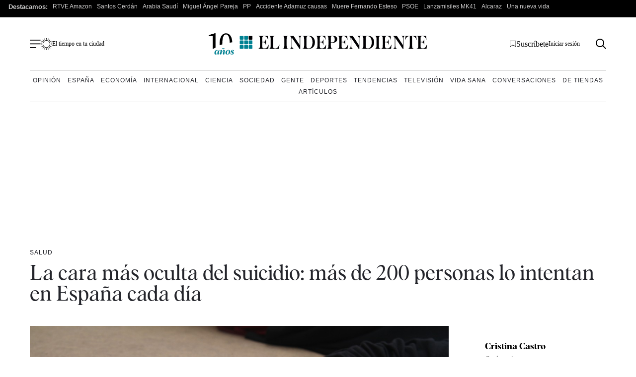

--- FILE ---
content_type: text/css
request_url: https://www.elindependiente.com/wp-content/cache/background-css/1/www.elindependiente.com/wp-content/cache/min/1/wp-content/themes/indp23/css/single23.css?ver=1770020499&wpr_t=1770108592
body_size: 7731
content:
.galeria.gallery{border:0;position:relative;margin:1em 0}.galeria.gallery .galeria__start{position:relative;display:block}@media screen and (max-width:600px){.galeria.gallery .galeria__start picture{position:relative;width:100%;height:400px;overflow:hidden;display:block}.galeria.gallery .galeria__start picture img{position:absolute;inset:0;width:100%;height:100%;display:block;-o-object-fit:cover;object-fit:cover;-o-object-position:center;object-position:center}.galeria.gallery .galeria__start h2.galeria_popup_titulo{width:300px}}.galeria.gallery .galeria__start:before{content:"";position:absolute;top:0;left:0;width:100%;height:100%;background-color:rgba(0,0,0,.6);z-index:1}.galeria.gallery .legend{position:absolute;top:50%;left:50%;transform:translate(-50%,-50%);display:flex;flex-direction:column;align-items:center;justify-content:center;text-align:center;z-index:2}.galeria.gallery .legend .galeria_popup_titulo{color:#fff;width:80%;text-align:center;margin:20px auto;font-family:albraregular,TimesNewRoman,Times New Roman,Times,Baskerville,Georgia,serif}@media screen and (min-width:992px){.galeria.gallery .legend .galeria_popup_titulo{font-size:40px;font-size:2.5rem;width:100%}}.galeria.gallery .legend span{padding:16px 40px;text-align:center;border:1px solid #e9e6e6;border-radius:50px;text-transform:uppercase;font-size:16px;color:#fff;white-space:nowrap;background:rgba(0,0,0,.8);display:block;margin:0 auto;width:190px}.galeria.gallery .legend span:hover{color:#fff;border-color:#fff}.galeria.gallery img{display:block;width:100%}.galeria__modal{display:none}.content-wrapper .wp-block-gallery .wp-block-image a{border:0!important}.content-wrapper .wp-block-gallery .blocks-gallery-image figure,.content-wrapper .wp-block-gallery .blocks-gallery-item figure{position:relative}.content-wrapper .wp-block-gallery .blocks-gallery-image figcaption,.content-wrapper .wp-block-gallery .blocks-gallery-item figcaption{line-height:1.2rem}.content-wrapper .wp-block-gallery li{padding:0!important}.content-wrapper .wp-block-gallery li:before{display:none}.content-wrapper .wp-block-gallery.is-style-galeria-normal .wp-element-caption{font-family:Helvetica,Arial,sans-serif;font-weight:700;padding:0 12px 24px!important;font-size:12px!important;line-height:1.4;margin-bottom:24px}@media screen and (max-width:600px){.content-wrapper .wp-block-gallery.has-nested-images .wp-block-image{flex-basis:100%!important}}.content-wrapper .wp-block-gallery.has-nested-images .wp-block-image img{flex-basis:65%!important}.content-wrapper .wp-block-gallery.has-nested-images .wp-block-image figcaption{background:none;max-height:inherit;position:relative;overflow:inherit;flex-basis:45%;font-weight:400;padding:14px;color:#4b4b4b;border-bottom:1px solid #4b4b4b;margin-bottom:10px;margin-top:16px!important}.bloque-galeria{clear:both;margin:16px 0;padding:24px 0}.bloque-galeria .slide{margin-bottom:60px;padding-bottom:8px;border-bottom:1px solid #000}.bloque-galeria .galeria-titulo h2{font-family:albraregular,TimesNewRoman,Times New Roman,Times,Baskerville,Georgia,serif;margin:0 0 10px;padding-top:20px;line-height:1;font-size:24px;font-size:1.5rem}@media screen and (min-width:992px){.bloque-galeria .galeria-titulo h2{font-size:26px;font-size:1.625rem}}.bloque-galeria .galeria-foto img{width:100%}.bloque-galeria .galeria-foto__meta{font-size:12px;font-size:.75rem;color:#353636;display:flex;flex-direction:column;gap:20px;margin-bottom:0}@media screen and (min-width:992px){.bloque-galeria .galeria-foto__meta{margin-bottom:30px;gap:0;flex-direction:row;justify-content:space-between}}.bloque-galeria .galeria-foto__meta p,.bloque-galeria .galeria-foto__meta span{margin-top:5px;margin-bottom:0;line-height:1.4}@media screen and (min-width:992px){.bloque-galeria .galeria-foto__meta p,.bloque-galeria .galeria-foto__meta span{flex-basis:65%}}.bloque-galeria .galeria-foto .redes-single{display:flex;list-style-type:none;margin:7px 0 0;padding:0;gap:20px;border-top:0}.bloque-galeria .galeria-foto .redes-single li:before{display:none}.bloque-galeria .fotos-contador{margin-bottom:-10px}.bloque-galeria .fotos-contador,.bloque-galeria .galeria-texto{font-size:18px;font-size:1.125rem}.bloque-galeria .galeria-texto p{margin-top:0}.articulo-relacionado{clear:both;border-top:1px solid #000;border-bottom:1px solid #000;margin:16px 0;padding:24px 0;display:flex;gap:0;flex-direction:column}@media screen and (min-width:768px){.articulo-relacionado{gap:20px;flex-direction:row}}@media screen and (min-width:992px){.articulo-relacionado.normal{float:left;margin:16px 32px 32px 0;max-width:380px;align-items:center}}.articulo-relacionado.normal .articulo-relacionado__titular{margin-bottom:0}@media screen and (max-width:600px){.articulo-relacionado.break-full .articulo-relacionado__titular{font-size:20px;font-size:1.25rem;line-height:1}}.articulo-relacionado a{text-decoration:none;color:#000}.articulo-relacionado__media{flex-basis:160px;min-width:160px}@media screen and (max-width:600px){.articulo-relacionado__media{margin-bottom:18px}}.articulo-relacionado__media img{display:block}.articulo-relacionado span{margin:0;font-size:14px;font-size:.875rem}@media screen and (min-width:992px){.articulo-relacionado span{font-size:16px;font-size:1rem}}.articulo-relacionado span.articulo-relacionado__titular{margin:0 0 12px;font-size:18px;font-size:1.125rem;clear:both;font-family:albrasemi,TimesNewRoman,Times New Roman,Times,Baskerville,Georgia,serif;line-height:1}.ficha-con-imagen{clear:both;border-top:1px solid #000;border-bottom:1px solid #000;margin:32px 0;padding:32px 16px;background:#f5f8fa;display:flex;align-items:center;gap:0;flex-direction:column}@media screen and (min-width:992px){.ficha-con-imagen{gap:20px}}.ficha-con-imagen__media{margin-bottom:20px}@media screen and (min-width:992px){.ficha-con-imagen__media{margin-bottom:0}}@media screen and (min-width:992px){.ficha-con-imagen.normal{float:left;margin:16px 32px 32px 0;max-width:350px}}.ficha-con-imagen h3{font-size:20px;font-size:1.25rem;font-weight:400;margin:0 0 18px}@media screen and (min-width:992px){.ficha-con-imagen h3{font-size:22px;font-size:1.375rem}}.ficha-con-imagen dl{margin:0}.ficha-con-imagen dl dt{font-weight:400;font-family:albrasemi,TimesNewRoman,Times New Roman,Times,Baskerville,Georgia,serif;font-size:18px;font-size:1.125rem;line-height:1.1;margin-bottom:8px}.ficha-con-imagen dl dd{margin-left:0;font-size:14px;font-size:.875rem}@media screen and (min-width:992px){.ficha-con-imagen dl dd{font-size:16px;font-size:1rem}}.ficha-con-imagen dl dd:last-of-type{margin-bottom:0}@media screen and (min-width:992px){.article-body>.wp-block-image,.article-body>.wp-block-media-text,.article-body>.wp-block-table{margin:32px 0}}#noticia-completa .wp-block-quote,#noticia-completa .wp-block-quote.is-style-large{position:relative;font-family:albrasemi,TimesNewRoman,Times New Roman,Times,Baskerville,Georgia,serif;font-weight:400;margin:0;padding:0;border-left:0}@media screen and (min-width:992px){#noticia-completa .wp-block-quote,#noticia-completa .wp-block-quote.is-style-large{margin:0 1.5em 0 0}}@media screen and (min-width:1326px){.single-reportaje #noticia-completa .wp-block-quote,.single-reportaje #noticia-completa .wp-block-quote.is-style-large{margin-left:-30px}}#noticia-completa .wp-block-quote.is-style-large:before,#noticia-completa .wp-block-quote:before{content:"";background:var(--wpr-bg-0853a069-44f5-4330-99b4-89c399b47ad0);background-size:100%!important;display:block;width:92px;height:65px}@media screen and (min-width:992px){#noticia-completa .wp-block-quote.is-style-large:before,#noticia-completa .wp-block-quote:before{width:120px;height:120px;position:absolute;left:-110px;top:-10px}}@media screen and (min-width:1326px){#noticia-completa .wp-block-quote.is-style-large:before,#noticia-completa .wp-block-quote:before{width:140px;height:140px;position:absolute;left:-120px;top:-16px}}#noticia-completa .wp-block-quote.is-style-large p,#noticia-completa .wp-block-quote p{line-height:1;margin-bottom:0;font-style:normal;font-size:28px;font-size:1.75rem}@media screen and (max-width:991px){#noticia-completa .wp-block-quote.is-style-large p,#noticia-completa .wp-block-quote p{margin:8px 0}}@media screen and (min-width:992px){#noticia-completa .wp-block-quote.is-style-large p,#noticia-completa .wp-block-quote p{font-size:34px;font-size:2.125rem}}#noticia-completa .wp-block-quote.is-style-large cite,#noticia-completa .wp-block-quote cite{font-family:Helvetica Neue,Helvetica,Arial,sans-serif;text-transform:uppercase;font-size:14px;font-size:.875rem;font-style:normal;letter-spacing:.8px;margin-top:12px;text-align:left}@media screen and (min-width:992px){#noticia-completa .wp-block-quote.is-style-large cite,#noticia-completa .wp-block-quote cite{font-size:12px;font-size:.75rem}}.wp-block-table{line-height:1.2;margin:32px 0}.wp-block-table th{font-size:16px;font-weight:700;border-bottom:2px solid #000;line-height:1;padding:1em}@media screen and (min-width:992px){.wp-block-table th{font-size:18px;font-size:1.125rem}}.wp-block-table tr td{padding:.8em}.wp-block-table thead{border-bottom:1px}.wp-block-table tbody{font-size:14px}@media screen and (min-width:992px){.wp-block-table tbody{font-size:16px}}.wp-block-cover.has-parallax .has-large-font-size{line-height:1}@media screen and (max-width:600px){.wp-block-cover.has-parallax .has-large-font-size{font-size:28px!important}}.wp-block-cover{margin:0 0 32px}.wp-block-cover.sinmargen{margin-bottom:0!important}.wp-block-cover.alignfull{position:relative;z-index:999}.wp-block-embed__wrapper{display:flex;justify-content:center}@media screen and (max-width:781px){.wp-block-image .alignleft,.wp-block-image .alignright{float:none!important;margin-left:0!important;margin-right:0!important}.wp-block-image .alignleft img,.wp-block-image .alignright img{width:100%!important}}@media screen and (min-width:782px){.wp-block-image .alignleft,.wp-block-image .alignright{margin-top:0;max-width:50%}}.bloque-destacado{clear:both;border-top:1px solid #000;border-bottom:1px solid #000;margin:32px 0;padding:32px 16px;background:#f5f8fa}.bloque-destacado figure{margin-top:0;margin-right:-16px;margin-left:-16px}@media screen and (min-width:992px){.bloque-destacado.normal{float:left;margin:16px 32px 32px 0;max-width:350px}}.bloque-destacado h3{font-size:20px;font-size:1.25rem;margin:4px 0 18px}@media screen and (min-width:992px){.bloque-destacado h3{font-size:20px;font-size:1.25rem}}.bloque-destacado.break-full h3{font-size:20px;font-size:1.25rem}@media screen and (min-width:992px){.bloque-destacado.break-full h3{font-size:22px;font-size:1.375rem}}.bloque-destacado p{font-size:16px;font-size:1rem}@media screen and (min-width:992px){.bloque-destacado p{font-size:18px;font-size:1.125rem}}.bloque-destacado p:last-child{margin-bottom:0}@media screen and (max-width:600px){.bloque-destacado__media{margin-bottom:18px}}.bloque-lista{clear:both;border-top:1px solid #000;border-bottom:1px solid #000;margin:16px 0;padding:24px 0}@media screen and (min-width:992px){.bloque-lista.normal{float:left;margin:16px 32px 32px 0;max-width:350px}}.bloque-lista h3{font-size:20px;font-size:1.25rem;line-height:1.1;margin:0 0 18px}.bloque-lista ol,.bloque-lista ul{margin:0;padding-left:20px}@media screen and (min-width:992px){.bloque-lista ol,.bloque-lista ul{padding-left:2rem}}.bloque-lista ol li,.bloque-lista ul li{margin-left:0;font-size:16px;font-size:1rem}.bloque-lista ol li:last-of-type,.bloque-lista ul li:last-of-type{margin-bottom:0}.bloque-lista ul li:before{top:3px!important}.bloque-lista ol li:before{top:0!important}.lista-relacionados{clear:both;border-bottom:1px solid #000;margin:24px 0;padding:0 0 16px}@media screen and (min-width:992px){.lista-relacionados{margin:16px 0}}.lista-relacionados.break-full{margin:32px 0}@media screen and (min-width:992px){.lista-relacionados.normal{float:left;margin:16px 32px 32px 0;max-width:350px}}.lista-relacionados .bloque-titulo{font-size:20px;font-size:1.25rem;margin:0 0 18px;border-bottom:1px solid #000;font-family:albrasemi_italic,TimesNewRoman,Times New Roman,Times,Baskerville,Georgia,serif;line-height:.6}@media screen and (min-width:992px){.lista-relacionados .bloque-titulo{font-size:18px;font-size:1.125rem}}.lista-relacionados .bloque-titulo span{background:#fff}.lista-relacionados p{font-size:14px;font-size:.875rem}@media screen and (min-width:992px){.lista-relacionados p{font-size:16px;font-size:1rem}}.lista-relacionados ul{margin:0;padding:0;list-style-type:none}.lista-relacionados ul li{display:flex;gap:20px;margin-bottom:20px;font-size:14px;font-size:.875rem}@media screen and (min-width:992px){.lista-relacionados ul li{font-size:16px;font-size:1rem}}.lista-relacionados ul li:before{content:none!important}.lista-relacionados ul li:last-of-type{margin-bottom:0}.lista-relacionados ul li .lista-relacionados__media{flex-basis:35%}@media screen and (min-width:992px){.lista-relacionados ul li .lista-relacionados__media{flex-basis:45%}}.lista-relacionados ul li div{flex-basis:60%}@media screen and (min-width:992px){.lista-relacionados ul li div{flex-basis:50%}}.lista-relacionados ul li h3{margin:0;font-family:albraregular,TimesNewRoman,Times New Roman,Times,Baskerville,Georgia,serif;font-size:18px;font-size:1.125rem}@media screen and (min-width:992px){.lista-relacionados ul li h3{font-size:20px;font-size:1.25rem}}.page .lista-relacionados ul li h3{font-size:20px;line-height:1.3}.lista-relacionados ul li h3 a{text-decoration:none;color:#000}.linea-tiempo{clear:both;border-top:1px solid #000;border-bottom:1px solid #000;margin:16px 0;padding:16px 0}@media screen and (min-width:992px){.linea-tiempo.normal{float:left;margin:16px 32px 32px 0;max-width:350px}}.linea-tiempo h3{font-size:18px;font-size:1.125rem;line-height:1.2;margin:0 0 18px}@media screen and (min-width:992px){.linea-tiempo h3{font-size:22px;font-size:1.375rem}}.linea-tiempo p{font-size:16px;font-size:1rem}.linea-tiempo ul{margin:0;list-style-type:none;padding:0}.linea-tiempo ul li{margin-left:0;margin-bottom:0;font-size:14px;font-size:.875rem;display:flex;gap:20px}@media screen and (min-width:992px){.linea-tiempo ul li{font-size:16px;font-size:1rem}}.linea-tiempo ul li:before{display:none}.linea-tiempo ul li:last-of-type{margin-bottom:0}.linea-tiempo ul li time{font-family:Helvetica Neue,Helvetica,Arial,sans-serif;font-weight:700;color:#008192;width:90px;min-width:90px;text-align:right;font-size:15px;font-size:.9375rem}@media screen and (min-width:992px){.linea-tiempo ul li time{font-size:14px;font-size:.875rem}}.linea-tiempo ul li .hito{position:relative;border-left:2px solid #008192;padding-left:20px}@media screen and (min-width:992px){.linea-tiempo ul li .hito{border-left:1px solid #008192}}.linea-tiempo ul li .hito:before{content:"\2022";color:#008192;font-size:36px;font-size:2.25rem;position:absolute;left:-7px;top:-13px}@media screen and (min-width:992px){.linea-tiempo ul li .hito:before{font-size:26px;font-size:1.625rem;left:-5px;top:-6px}}.linea-tiempo ul li .hito__titulo{margin:0 0 6px;font-family:Helvetica Neue,Helvetica,Arial,sans-serif;font-weight:700;line-height:1.1;font-size:17px;font-size:1.0625rem}@media screen and (min-width:992px){.linea-tiempo ul li .hito__titulo{font-size:16px;font-size:1rem}}.linea-tiempo ul li .hito__titulo a{text-decoration:none;color:#000}.linea-tiempo ul li .hito__descripcion p{margin-top:0}@media screen and (min-width:992px){.dailymotion-vetical{margin:20px 170px}}.comparador-imagenes{position:relative}.comparador-imagenes img{width:100%;display:block;max-width:inherit;-o-object-fit:cover;object-fit:cover}.comparador-imagenes__container{width:100%;display:block;margin:30px auto}.comparador-imagenes .before-after-slider{width:100%;position:relative;overflow:hidden}.comparador-imagenes .after-image{display:flex}.comparador-imagenes .before-image{position:absolute;height:100%;width:50%;top:0;left:0;overflow:hidden;z-index:2;display:flex}.comparador-imagenes .resizer{position:absolute;display:flex;align-items:center;z-index:5;top:0;left:50%;height:100%;width:4px;background:#fff;touch-action:pan-y}.comparador-imagenes .resizer:after{background:#000 var(--wpr-bg-1473e022-10b8-4b32-812a-b380f2a7ec3d);content:"";display:flex;justify-content:center;align-items:center;position:absolute;margin:0 0 0 -19px;width:40px;height:40px;border-radius:50%;border:3px solid #fff;background-size:20px;background-repeat:no-repeat;background-position:50% 50%}.patron-alignleft .wp-block-group__inner-container,.patron-alignright .wp-block-group__inner-container,.patron-cuatro-fotos,.patron-cuatro-fotos-destacado,.patron-destacado-foto,.patron-dos-columnas-con-imagen-texto,.patron-dos-fotos-destacado,.patron-foto-centrada,.patron-foto-derecha,.patron-foto-izquierda,.patron-listado-destacado:not(.align){border-top:1px solid #66726a;border-bottom:1px solid #66726a;margin:32px 0;padding:32px;background:#f5f8fa}.patron-alignleft .wp-block-group__inner-container h2,.patron-alignright .wp-block-group__inner-container h2,.patron-cuatro-fotos-destacado h2,.patron-cuatro-fotos h2,.patron-destacado-foto h2,.patron-dos-columnas-con-imagen-texto h2,.patron-dos-fotos-destacado h2,.patron-foto-centrada h2,.patron-foto-derecha h2,.patron-foto-izquierda h2,.patron-listado-destacado:not(.align) h2{line-height:1;margin-bottom:14px;margin-top:0;font-size:22px;font-size:1.375rem}@media screen and (min-width:992px){.patron-alignleft .wp-block-group__inner-container h2,.patron-alignright .wp-block-group__inner-container h2,.patron-cuatro-fotos-destacado h2,.patron-cuatro-fotos h2,.patron-destacado-foto h2,.patron-dos-columnas-con-imagen-texto h2,.patron-dos-fotos-destacado h2,.patron-foto-centrada h2,.patron-foto-derecha h2,.patron-foto-izquierda h2,.patron-listado-destacado:not(.align) h2{margin-bottom:18px;font-size:26px;font-size:1.625rem}}.patron-alignleft .wp-block-group__inner-container figure,.patron-alignright .wp-block-group__inner-container figure,.patron-cuatro-fotos-destacado figure,.patron-cuatro-fotos figure,.patron-destacado-foto figure,.patron-dos-columnas-con-imagen-texto figure,.patron-dos-fotos-destacado figure,.patron-foto-centrada figure,.patron-foto-derecha figure,.patron-foto-izquierda figure,.patron-listado-destacado:not(.align) figure{margin-top:0}.patron-alignleft .wp-block-group__inner-container ol,.patron-alignleft .wp-block-group__inner-container p,.patron-alignleft .wp-block-group__inner-container ul,.patron-alignright .wp-block-group__inner-container ol,.patron-alignright .wp-block-group__inner-container p,.patron-alignright .wp-block-group__inner-container ul,.patron-cuatro-fotos-destacado ol,.patron-cuatro-fotos-destacado p,.patron-cuatro-fotos-destacado ul,.patron-cuatro-fotos ol,.patron-cuatro-fotos p,.patron-cuatro-fotos ul,.patron-destacado-foto ol,.patron-destacado-foto p,.patron-destacado-foto ul,.patron-dos-columnas-con-imagen-texto ol,.patron-dos-columnas-con-imagen-texto p,.patron-dos-columnas-con-imagen-texto ul,.patron-dos-fotos-destacado ol,.patron-dos-fotos-destacado p,.patron-dos-fotos-destacado ul,.patron-foto-centrada ol,.patron-foto-centrada p,.patron-foto-centrada ul,.patron-foto-derecha ol,.patron-foto-derecha p,.patron-foto-derecha ul,.patron-foto-izquierda ol,.patron-foto-izquierda p,.patron-foto-izquierda ul,.patron-listado-destacado:not(.align) ol,.patron-listado-destacado:not(.align) p,.patron-listado-destacado:not(.align) ul{font-size:16px;font-size:1rem}@media screen and (min-width:992px){.patron-alignleft .wp-block-group__inner-container ol,.patron-alignleft .wp-block-group__inner-container p,.patron-alignleft .wp-block-group__inner-container ul,.patron-alignright .wp-block-group__inner-container ol,.patron-alignright .wp-block-group__inner-container p,.patron-alignright .wp-block-group__inner-container ul,.patron-cuatro-fotos-destacado ol,.patron-cuatro-fotos-destacado p,.patron-cuatro-fotos-destacado ul,.patron-cuatro-fotos ol,.patron-cuatro-fotos p,.patron-cuatro-fotos ul,.patron-destacado-foto ol,.patron-destacado-foto p,.patron-destacado-foto ul,.patron-dos-columnas-con-imagen-texto ol,.patron-dos-columnas-con-imagen-texto p,.patron-dos-columnas-con-imagen-texto ul,.patron-dos-fotos-destacado ol,.patron-dos-fotos-destacado p,.patron-dos-fotos-destacado ul,.patron-foto-centrada ol,.patron-foto-centrada p,.patron-foto-centrada ul,.patron-foto-derecha ol,.patron-foto-derecha p,.patron-foto-derecha ul,.patron-foto-izquierda ol,.patron-foto-izquierda p,.patron-foto-izquierda ul,.patron-listado-destacado:not(.align) ol,.patron-listado-destacado:not(.align) p,.patron-listado-destacado:not(.align) ul{font-size:18px;font-size:1.125rem}}.patron-alignleft .wp-block-group__inner-container ul,.patron-alignright .wp-block-group__inner-container ul,.patron-cuatro-fotos-destacado ul,.patron-cuatro-fotos ul,.patron-destacado-foto ul,.patron-dos-columnas-con-imagen-texto ul,.patron-dos-fotos-destacado ul,.patron-foto-centrada ul,.patron-foto-derecha ul,.patron-foto-izquierda ul,.patron-listado-destacado:not(.align) ul{list-style-type:none;margin-left:0;padding-left:0}.patron-alignleft .wp-block-group__inner-container ul li:before,.patron-alignright .wp-block-group__inner-container ul li:before,.patron-cuatro-fotos-destacado ul li:before,.patron-cuatro-fotos ul li:before,.patron-destacado-foto ul li:before,.patron-dos-columnas-con-imagen-texto ul li:before,.patron-dos-fotos-destacado ul li:before,.patron-foto-centrada ul li:before,.patron-foto-derecha ul li:before,.patron-foto-izquierda ul li:before,.patron-listado-destacado:not(.align) ul li:before{content:none!important}.patron-alignleft .wp-block-group__inner-container p:last-child,.patron-alignright .wp-block-group__inner-container p:last-child,.patron-cuatro-fotos-destacado p:last-child,.patron-cuatro-fotos p:last-child,.patron-destacado-foto p:last-child,.patron-dos-columnas-con-imagen-texto p:last-child,.patron-dos-fotos-destacado p:last-child,.patron-foto-centrada p:last-child,.patron-foto-derecha p:last-child,.patron-foto-izquierda p:last-child,.patron-listado-destacado:not(.align) p:last-child{margin-bottom:0}.patron-alignleft .wp-block-group__inner-container.wp-block-columns,.patron-alignleft .wp-block-group__inner-container .wp-block-columns,.patron-alignright .wp-block-group__inner-container.wp-block-columns,.patron-alignright .wp-block-group__inner-container .wp-block-columns,.patron-cuatro-fotos-destacado.wp-block-columns,.patron-cuatro-fotos-destacado .wp-block-columns,.patron-cuatro-fotos.wp-block-columns,.patron-cuatro-fotos .wp-block-columns,.patron-destacado-foto.wp-block-columns,.patron-destacado-foto .wp-block-columns,.patron-dos-columnas-con-imagen-texto.wp-block-columns,.patron-dos-columnas-con-imagen-texto .wp-block-columns,.patron-dos-fotos-destacado.wp-block-columns,.patron-dos-fotos-destacado .wp-block-columns,.patron-foto-centrada.wp-block-columns,.patron-foto-centrada .wp-block-columns,.patron-foto-derecha.wp-block-columns,.patron-foto-derecha .wp-block-columns,.patron-foto-izquierda.wp-block-columns,.patron-foto-izquierda .wp-block-columns,.patron-listado-destacado:not(.align).wp-block-columns,.patron-listado-destacado:not(.align) .wp-block-columns{margin-bottom:0;gap:0}@media screen and (min-width:768px){.patron-alignleft .wp-block-group__inner-container.wp-block-columns,.patron-alignleft .wp-block-group__inner-container .wp-block-columns,.patron-alignright .wp-block-group__inner-container.wp-block-columns,.patron-alignright .wp-block-group__inner-container .wp-block-columns,.patron-cuatro-fotos-destacado.wp-block-columns,.patron-cuatro-fotos-destacado .wp-block-columns,.patron-cuatro-fotos.wp-block-columns,.patron-cuatro-fotos .wp-block-columns,.patron-destacado-foto.wp-block-columns,.patron-destacado-foto .wp-block-columns,.patron-dos-columnas-con-imagen-texto.wp-block-columns,.patron-dos-columnas-con-imagen-texto .wp-block-columns,.patron-dos-fotos-destacado.wp-block-columns,.patron-dos-fotos-destacado .wp-block-columns,.patron-foto-centrada.wp-block-columns,.patron-foto-centrada .wp-block-columns,.patron-foto-derecha.wp-block-columns,.patron-foto-derecha .wp-block-columns,.patron-foto-izquierda.wp-block-columns,.patron-foto-izquierda .wp-block-columns,.patron-listado-destacado:not(.align).wp-block-columns,.patron-listado-destacado:not(.align) .wp-block-columns{gap:32px}}.article-body .has-background.has-negro-indp-19-background-color,.article-body .has-background.has-negro-indp-23-background-color{background:#f5f8fa!important;color:#000!important;line-height:1.4}@media screen and (max-width:767px){.patron-foto-derecha p:last-child,.patron-foto-izquierda p:last-child{margin-bottom:1rem}}@media screen and (min-width:992px){.patron-dos-columnas-con-imagen-texto h2,.patron-foto-derecha h2,.patron-foto-izquierda h2{margin-top:20px;font-size:22px;font-size:1.375rem}}@media screen and (min-width:992px){.patron-dos-columnas-con-imagen-texto figure,.patron-foto-derecha figure,.patron-foto-izquierda figure{margin-bottom:0}}@media screen and (max-width:767px){.patron-dos-fotos-destacado .wp-block-group__inner-container .wp-block-columns{gap:32px}}.patron-cuatro-fotos-destacado .wp-block-group__inner-container>h2,.patron-dos-fotos-destacado .wp-block-group__inner-container>h2,.patron-foto-centrada .wp-block-group__inner-container>h2{margin-top:0;margin-bottom:32px}@media screen and (min-width:992px){.patron-cuatro-fotos-destacado .wp-block-group__inner-container>h2,.patron-dos-fotos-destacado .wp-block-group__inner-container>h2,.patron-foto-centrada .wp-block-group__inner-container>h2{font-size:24px;font-size:1.5rem;padding:0 60px}}@media screen and (max-width:600px){.patron-cuatro-fotos-destacado .wp-block-group__inner-container .has-small-font-size,.patron-dos-fotos-destacado .wp-block-group__inner-container .has-small-font-size,.patron-foto-centrada .wp-block-group__inner-container .has-small-font-size{margin-top:0}}@media screen and (min-width:992px){.patron-cuatro-fotos-destacado figure:last-child,.patron-cuatro-fotos figure:last-child{margin-bottom:0}}.patron-listado-fotos .wp-block-group__inner-container h3{margin-bottom:1rem;font-family:albraregular,TimesNewRoman,Times New Roman,Times,Baskerville,Georgia,serif}@media screen and (min-width:992px){.patron-listado-fotos .wp-block-group__inner-container h3{font-size:24px;font-size:1.5rem}}.patron-listado-fotos .wp-block-group__inner-container h3:first-letter{margin:2px 16px 20px 0;float:left;font-size:16px;border:1px solid #000;padding:8px;font-family:Helvetica Neue,Helvetica,Arial,sans-serif;font-weight:700}.patron-listado-fotos .wp-block-group__inner-container p{font-size:16px;font-size:1rem;margin:0 0 30px 41px!important}@media screen and (max-width:767px){.patron-listado-fotos .wp-block-group__inner-container .wp-block-columns{margin-bottom:32px}.patron-listado-fotos .wp-block-group__inner-container .wp-block-columns:last-child{margin-bottom:0}}@media screen and (min-width:768px){.patron-listado-fotos .wp-block-group__inner-container .wp-block-columns:last-child p:last-child{margin-bottom:0!important}}.patron-listado-destacado .wp-block-group__inner-container .wp-element-caption{font-family:Helvetica Neue,Helvetica,Arial,sans-serif}@media screen and (min-width:992px){.patron-listado-destacado .wp-block-group__inner-container ul{margin-top:20px}}.patron-listado-destacado .wp-block-group__inner-container li{letter-spacing:.5px}.patron-listado-destacado .wp-block-group__inner-container li strong{text-transform:uppercase;font-size:12px;font-size:.75rem}.patron-listado-destacado .wp-block-group__inner-container p,.patron-listado-destacado .wp-block-group__inner-container ul{font-family:Helvetica Neue,Helvetica,Arial,sans-serif;font-size:14px;font-size:.875rem;line-height:1.4}.patron-alignleft{background-color:#fff!important}@media screen and (min-width:992px){.patron-alignleft .wp-block-group__inner-container{width:50%;float:left;z-index:9;margin:16px 32px 32px 0;max-width:350px}}@media screen and (min-width:992px) and (min-width:992px){.patron-alignleft .wp-block-group__inner-container h2{font-size:22px;font-size:1.375rem}}.patron-alignright{background-color:#fff!important}@media screen and (min-width:992px){.patron-alignright .wp-block-group__inner-container{width:50%;float:right;z-index:9;margin:16px 0 32px 32px;max-width:350px}}@media screen and (min-width:992px) and (min-width:992px){.patron-alignright .wp-block-group__inner-container h2{font-size:22px;font-size:1.375rem}}#noticia-completa .patron-parallax-simple{color:#fff}@media screen and (max-width:600px){#noticia-completa .patron-parallax-simple .wp-block-quote p{font-size:28px;font-size:1.75rem}}#noticia-completa .wp-block-cover.patron-parallax-simple.alignfull .wp-block-cover__inner-container p.has-large-font-size,#noticia-completa .wp-block-cover.patron-parallax-simple.alignfull .wp-block-quote p{font-family:albrasemi,TimesNewRoman,Times New Roman,Times,Baskerville,Georgia,serif}@media screen and (min-width:992px){#noticia-completa .wp-block-cover.patron-parallax-simple.alignfull .wp-block-cover__inner-container p.has-large-font-size,#noticia-completa .wp-block-cover.patron-parallax-simple.alignfull .wp-block-quote p{font-size:42px!important;line-height:1!important}}.wp-block-cover.patron-parallax-left,.wp-block-cover.patron-parallax-right{padding:150px 0}.wp-block-cover.patron-parallax-left .wp-block-cover__inner-container p,.wp-block-cover.patron-parallax-right .wp-block-cover__inner-container p{font-size:1rem;line-height:1.2}@media screen and (max-width:600px){.wp-block-cover.patron-parallax-left .wp-block-cover__inner-container p,.wp-block-cover.patron-parallax-right .wp-block-cover__inner-container p{font-size:14px!important}}.wp-block-cover.patron-parallax-right .wp-block-cover__inner-container{padding:0 20px}@media screen and (min-width:992px){.wp-block-cover.patron-parallax-right .wp-block-cover__inner-container{padding:0 100px 0 50px}}.wp-block-cover.patron-parallax-right.wp-block-cover.patron-parallax-right--fondo .wp-block-cover__inner-container p{line-height:1.4}@media screen and (min-width:992px){.wp-block-cover.patron-parallax-right.wp-block-cover.patron-parallax-right--fondo .wp-block-cover__inner-container p{line-height:1.2}}@media screen and (min-width:992px){.wp-block-cover.patron-parallax-right.wp-block-cover.patron-parallax-right--fondo:before,.wp-block-cover.patron-parallax-right.wp-block-cover.patron-parallax-right--fondo span.wp-block-cover__background,.wp-block-cover.patron-parallax-right.wp-block-cover.patron-parallax-right--fondo span.wp-block-cover__gradient-background{left:50%;opacity:.8}.wp-block-cover.patron-parallax-right.wp-block-cover.patron-parallax-right--fondo .wp-block-cover__inner-container{width:45%!important}}.wp-block-cover.patron-parallax-left .wp-block-cover__inner-container{padding:0 20px}@media screen and (min-width:992px){.wp-block-cover.patron-parallax-left .wp-block-cover__inner-container{padding:0 50px 0 100px}}.wp-block-cover.patron-parallax-left.wp-block-cover.patron-parallax-left--fondo .wp-block-cover__inner-container p{line-height:1.4}@media screen and (min-width:992px){.wp-block-cover.patron-parallax-left.wp-block-cover.patron-parallax-left--fondo .wp-block-cover__inner-container p{line-height:1.2}}@media screen and (min-width:992px){.wp-block-cover.patron-parallax-left.wp-block-cover.patron-parallax-left--fondo:before,.wp-block-cover.patron-parallax-left.wp-block-cover.patron-parallax-left--fondo span.wp-block-cover__background,.wp-block-cover.patron-parallax-left.wp-block-cover.patron-parallax-left--fondo span.wp-block-cover__gradient-background{right:50%;opacity:.8}.wp-block-cover.patron-parallax-left.wp-block-cover.patron-parallax-left--fondo .wp-block-cover__inner-container{width:45%!important}}.patron-persona img{max-width:120px}.single-standard .single-content-wrapper .content-wrapper{display:flex;gap:32px;flex-direction:column}@media screen and (min-width:992px){.single-standard .single-content-wrapper .content-wrapper{flex-direction:row;max-width:1170px;margin:0 auto}}.single-standard .single-content-wrapper .content-wrapper .article-content{flex-basis:100%}@media screen and (min-width:992px){.single-standard .single-content-wrapper .content-wrapper .article-content{flex-basis:calc(100% - 300px);max-width:calc(100% - 300px)}}@media screen and (min-width:1326px){.single-standard .single-content-wrapper .content-wrapper .article-content{padding-left:8.23%}}.single-reportaje .single-content-wrapper .content-wrapper{max-width:753px;margin:45px auto}.single-reportaje .single-content-wrapper .content-wrapper #noticia-completa>p:first-of-type:first-letter{text-transform:capitalize;font-size:62px;color:#000;font-family:albrasemi_italic,TimesNewRoman,Times New Roman,Times,Baskerville,Georgia,serif;line-height:.5}@media screen and (min-width:992px){.single-reportaje .single-content-wrapper .content-wrapper #noticia-completa>p:first-of-type:first-letter{font-size:82px}}.single-content-wrapper .content-wrapper .article-content{font-size:20px;font-size:1.25rem}@media screen and (min-width:992px){.single-content-wrapper .content-wrapper .article-content{font-size:24px;font-size:1.5rem}}@media screen and (min-width:992px){.single-content-wrapper .content-wrapper .article-content .article-body{margin-top:62px}}.single-content-wrapper .content-wrapper .article-content .article-body ul{list-style:none}.single-content-wrapper .content-wrapper .article-content .article-body ul li{position:relative}.single-content-wrapper .content-wrapper .article-content .article-body ul li:before{content:"\2022";color:#000;font-size:12px;font-size:.75rem;margin-right:10px;position:absolute;left:-15px;top:4px}@media screen and (min-width:992px){.single-content-wrapper .content-wrapper .article-content .article-body ul li:before{left:-22px;top:9px}}.single-content-wrapper .content-wrapper .article-content .article-body ol{counter-reset:mycounter;list-style-type:none}.single-content-wrapper .content-wrapper .article-content .article-body ol li{counter-increment:mycounter;position:relative;padding-left:12px}.single-content-wrapper .content-wrapper .article-content .article-body ol li:before{content:counter(mycounter) ". ";position:absolute;left:-15px;font-weight:700;font-size:16px;font-size:1rem;top:1px}@media screen and (min-width:992px){.single-content-wrapper .content-wrapper .article-content .article-body ol li:before{left:-22px;top:6px}}.single-content-wrapper .content-wrapper .article-content .article-body .adv,.single-content-wrapper .content-wrapper .article-content .article-body .bloque-html{margin:32px 0;text-align:center}.single-content-wrapper .content-wrapper .article-content .article-body .bloque-html iframe{margin-left:auto!important;margin-right:auto!important}.single-content-wrapper .content-wrapper .article-content .article-body .wp-block-image figcaption{margin-top:0}.single-content-wrapper .content-wrapper .sidebar{flex-basis:100%}@media screen and (min-width:992px){.single-content-wrapper .content-wrapper .sidebar{flex-basis:300px;min-width:300px}}.tags--header{margin:16px 0}@media screen and (min-width:992px){.tags--header{margin:32px 0}}.tags--header ul{list-style-type:none;margin:0;padding:0;display:flex;flex-wrap:wrap;gap:4px;max-width:400px}.tags--header ul li{margin-bottom:0}.tags--header ul li.tags--header__resto{display:none}.tags--header ul a{font-family:Helvetica Neue,Helvetica,Arial,sans-serif;text-transform:uppercase;font-size:10px;font-size:.625rem;border:1px solid #cfcfcf;padding:6px 12px;text-decoration:none;color:#000;letter-spacing:1px;display:block}.tags--header ul a:hover{color:#66726a}.tags--header__boton{background:none;border:1px solid #cfcfcf;padding:0 12px;color:#000;border-radius:0;height:100%;display:flex;align-items:center;font-size:15px;cursor:pointer}.tags--header__boton:hover{color:#66726a}.tags--header__boton:focus,.tags--header__boton:hover{border-color:#cfcfcf!important}.tags--header__boton .boton-menos{display:none}.tags--header__boton.active .boton-menos,.tags--header__boton .boton-mas{display:block}.tags--header__boton.active .boton-mas{display:none}.entry-footer .tags{margin:32px 0}.entry-footer .tags ul{list-style-type:none;margin:0;padding:0;display:flex;flex-wrap:wrap;gap:4px}.entry-footer .tags ul li{margin-bottom:0}.entry-footer .tags ul li.tags--header__resto{display:none}.entry-footer .tags ul a{font-family:Helvetica Neue,Helvetica,Arial,sans-serif;text-transform:uppercase;font-size:10px;font-size:.625rem;border:1px solid #cfcfcf;padding:6px 12px;text-decoration:none;color:#000;letter-spacing:1px;display:block}.entry-footer .tags ul a:hover{color:#66726a}.bloque-relacionadas{border:1px solid #ddd;text-align:center;padding:0 20px 20px;margin:36px 0 18px}.bloque-relacionadas__titulo{font-family:albraregular,TimesNewRoman,Times New Roman,Times,Baskerville,Georgia,serif;text-transform:uppercase;margin:-14px auto 12px;text-align:center;font-size:16px;background:#fff;padding:5px 12px;width:216px;letter-spacing:1px}.bloque-relacionadas ul{list-style-type:none;padding:0;margin:30px 0 0;display:flex;flex-wrap:wrap;gap:32px}.bloque-relacionadas ul li{flex-basis:100%;display:flex;gap:20px}@media screen and (min-width:768px){.bloque-relacionadas ul li{flex-basis:47%}}.bloque-relacionadas ul li .bloque-relacionadas__media{flex-basis:80px;min-width:80px}.bloque-relacionadas ul li p{font-size:16px;font-size:1rem;font-family:albraregular,TimesNewRoman,Times New Roman,Times,Baskerville,Georgia,serif;margin:0;text-align:left}.bloque-relacionadas ul li p a{text-decoration:none;color:#000}.single-reportaje #noticia-completa .alignfull.wp-block-cover,.single-reportaje #noticia-completa .alignfull.wp-block-gallery,.single-reportaje #noticia-completa .alignfull.wp-block-image{margin-left:calc(50% - 50vw);margin-right:calc(50% - 50vw);width:auto;max-width:1000%;clear:both}.single-reportaje #noticia-completa .alignfull.wp-block-cover .wp-block-cover__inner-container,.single-reportaje #noticia-completa .alignfull.wp-block-gallery .wp-block-cover__inner-container,.single-reportaje #noticia-completa .alignfull.wp-block-image .wp-block-cover__inner-container{max-width:1134px}.single-reportaje #noticia-completa .alignfull.wp-block-cover .wp-block-cover__inner-container .wp-block-quote,.single-reportaje #noticia-completa .alignfull.wp-block-gallery .wp-block-cover__inner-container .wp-block-quote,.single-reportaje #noticia-completa .alignfull.wp-block-image .wp-block-cover__inner-container .wp-block-quote{text-align:center}.single-reportaje #noticia-completa .alignfull.wp-block-cover .wp-block-cover__inner-container .wp-block-quote:before,.single-reportaje #noticia-completa .alignfull.wp-block-gallery .wp-block-cover__inner-container .wp-block-quote:before,.single-reportaje #noticia-completa .alignfull.wp-block-image .wp-block-cover__inner-container .wp-block-quote:before{position:inherit;left:inherit;top:64px;margin:0 auto;background:var(--wpr-bg-9424f34e-0049-4472-af10-e5444e4e51aa) no-repeat 50%;background-size:80%!important;height:135px}@media screen and (min-width:992px){.single-reportaje #noticia-completa .alignfull.wp-block-cover .wp-block-cover__inner-container .wp-block-quote:before,.single-reportaje #noticia-completa .alignfull.wp-block-gallery .wp-block-cover__inner-container .wp-block-quote:before,.single-reportaje #noticia-completa .alignfull.wp-block-image .wp-block-cover__inner-container .wp-block-quote:before{top:90px;height:180px}}.single-reportaje #noticia-completa .alignfull.wp-block-cover .wp-block-cover__inner-container .wp-block-quote p,.single-reportaje #noticia-completa .alignfull.wp-block-gallery .wp-block-cover__inner-container .wp-block-quote p,.single-reportaje #noticia-completa .alignfull.wp-block-image .wp-block-cover__inner-container .wp-block-quote p{margin-top:0}.single-reportaje #noticia-completa .alignfull.wp-block-cover .wp-block-cover__inner-container .wp-block-quote cite,.single-reportaje #noticia-completa .alignfull.wp-block-gallery .wp-block-cover__inner-container .wp-block-quote cite,.single-reportaje #noticia-completa .alignfull.wp-block-image .wp-block-cover__inner-container .wp-block-quote cite{text-align:center}@media screen and (min-width:992px){.single-reportaje #noticia-completa .alignfull.wp-block-cover .alignwide,.single-reportaje #noticia-completa .alignfull.wp-block-gallery .alignwide,.single-reportaje #noticia-completa .alignfull.wp-block-image .alignwide{clear:both;width:120%;margin-left:-10%!important}}.single-reportaje #noticia-completa .alignfull.wp-block-cover figcaption,.single-reportaje #noticia-completa .alignfull.wp-block-gallery figcaption,.single-reportaje #noticia-completa .alignfull.wp-block-image figcaption{padding:0 8px}@media screen and (min-width:992px){.single-reportaje #noticia-completa .alignfull.wp-block-cover figcaption,.single-reportaje #noticia-completa .alignfull.wp-block-gallery figcaption,.single-reportaje #noticia-completa .alignfull.wp-block-image figcaption{text-align:center}}.single-reportaje #noticia-completa .alignfull.wp-block-image div{width:100%!important}@media screen and (min-width:992px){.single-reportaje #noticia-completa .alignwide{clear:both;width:120%;margin-left:-10%!important}}.article-body .has-background,.article-body .has-background-dim{padding:16px;clear:both}@media screen and (min-width:992px){.article-body .has-background,.article-body .has-background-dim{padding:24px}}.article-body .has-background-dim.has-verde-indp-19-background-color,.article-body .has-background-dim.has-verde-indp-23-background-color,.article-body .has-background.has-verde-indp-19-background-color,.article-body .has-background.has-verde-indp-23-background-color{background-color:#008192}.article-body .has-background-dim.has-negro-indp-19-background-color,.article-body .has-background-dim.has-negro-indp-23-background-color,.article-body .has-background.has-negro-indp-19-background-color,.article-body .has-background.has-negro-indp-23-background-color{background-color:#111}.article-body .has-background-dim.has-gris-indp-19-background-color,.article-body .has-background-dim.has-gris-indp-23-background-color,.article-body .has-background.has-gris-indp-19-background-color,.article-body .has-background.has-gris-indp-23-background-color{background-color:#f7f7f7}.article-body .has-background-dim.has-blanco-indp-19-background-color,.article-body .has-background-dim.has-blanco-indp-23-background-color,.article-body .has-background.has-blanco-indp-19-background-color,.article-body .has-background.has-blanco-indp-23-background-color{background-color:#fff}.article-body .has-background-dim.has-verde-oscuro-indp-19-background-color,.article-body .has-background-dim.has-verde-oscuro-indp-23-background-color,.article-body .has-background.has-verde-oscuro-indp-19-background-color,.article-body .has-background.has-verde-oscuro-indp-23-background-color{background-color:#035863}.article-body .has-background-dim.has-gris-oscuro-indp-19-background-color,.article-body .has-background-dim.has-gris-oscuro-indp-23-background-color,.article-body .has-background.has-gris-oscuro-indp-19-background-color,.article-body .has-background.has-gris-oscuro-indp-23-background-color{background-color:#3c424d}.article-body .has-background-dim.has-verde-indp-19-background-color,.article-body .has-background-dim.has-verde-indp-23-background-color,.article-body .has-background-dim.has-verde-oscuro-indp-19-background-color,.article-body .has-background-dim.has-verde-oscuro-indp-23-background-color,.article-body .has-background.has-verde-indp-19-background-color,.article-body .has-background.has-verde-indp-23-background-color,.article-body .has-background.has-verde-oscuro-indp-19-background-color,.article-body .has-background.has-verde-oscuro-indp-23-background-color{color:#fff}.article-body .has-background-dim.has-verde-indp-19-background-color a,.article-body .has-background-dim.has-verde-indp-23-background-color a,.article-body .has-background-dim.has-verde-oscuro-indp-19-background-color a,.article-body .has-background-dim.has-verde-oscuro-indp-23-background-color a,.article-body .has-background.has-verde-indp-19-background-color a,.article-body .has-background.has-verde-indp-23-background-color a,.article-body .has-background.has-verde-oscuro-indp-19-background-color a,.article-body .has-background.has-verde-oscuro-indp-23-background-color a{color:#fff;background:transparent;text-decoration:underline;border:0}.article-body .has-text-color.has-verde-indp-19-color,.article-body .has-text-color.has-verde-indp-23-color{color:#008192}.article-body .has-text-color.has-negro-indp-19-color,.article-body .has-text-color.has-negro-indp-23-color{color:#111}.article-body .has-text-color.has-gris-indp-19-color,.article-body .has-text-color.has-gris-indp-23-color{color:#f7f7f7}.article-body .has-text-color.has-blanco-indp-19-color,.article-body .has-text-color.has-blanco-indp-23-color{color:#fff}.article-body .has-text-color.has-verde-oscuro-indp-19-color,.article-body .has-text-color.has-verde-oscuro-indp-23-color{color:#035863}.article-body .has-text-color.has-gris-oscuro-indp-19-color,.article-body .has-text-color.has-gris-oscuro-indp-23-color{color:#3c424d}.single-content-wrapper .category-deportes .content-wrapper .article-content .wp-block-quote p{font-size:26px;font-size:1.625rem;line-height:1.2}.single-content-wrapper .category-deportes .content-wrapper .article-content .wp-block-quote:before{background:var(--wpr-bg-f2323f48-0ad4-4916-93e5-ebabf3f83d4f)}.botones-grupos{display:flex;margin:30px 0;border-top:1px solid #000;border-bottom:1px solid #000;padding:16px 0;flex-direction:column;gap:20px;justify-content:center}@media screen and (min-width:768px){.botones-grupos{flex-direction:row;justify-content:left}}.botones-grupos a{border:2px solid #000;border-radius:50px;padding:9px 18px;text-decoration:none;display:flex;align-items:center;gap:10px;font-family:Helvetica Neue,Helvetica,Arial,sans-serif;font-size:14px;font-size:.875rem;font-weight:700}@media screen and (max-width:767px){.botones-grupos a{justify-content:center;margin:0 auto}}.widget-autor{padding:20px 0}.widget-autor>p{font-size:18px;font-size:1.125rem;font-family:albraregular_italic,TimesNewRoman,Times New Roman,Times,Baskerville,Georgia,serif;text-align:left;margin-top:0;position:relative}.widget-autor>p:after{content:"";position:absolute;left:0;bottom:4px;width:100%;height:1px;background:#000}.widget-autor>p span:first-child{background:#fff;display:inline-block;z-index:2;position:relative;padding-right:2px;font-weight:700}.widget-autor>p span:first-child span{font-weight:400}.widget-autor .carousel-container{display:flex;align-items:center;position:relative;overflow:hidden;width:100%}.widget-autor .carousel{display:flex;overflow-y:scroll;width:100%;margin:0;padding:0;list-style:none;scroll-behavior:smooth;border-bottom:1px solid #707070}.widget-autor .carousel ul{list-style-type:none;padding:0;margin:0}.widget-autor .carousel li{display:flex;gap:16px;flex:0 0 auto;width:300px;padding-right:15.5px;margin-right:15.5px;border-right:1px solid #707070}@media screen and (max-width:767px){.widget-autor .carousel li{line-height:1.3;width:280px}}.widget-autor .carousel li:last-of-type{border-right:0}.widget-autor .carousel li picture{flex-basis:80px;min-width:80px;max-width:80px}.widget-autor .carousel li picture img{display:block}.widget-autor .carousel li a{text-decoration:none;color:#000;font-family:albraregular,TimesNewRoman,Times New Roman,Times,Baskerville,Georgia,serif;display:block;font-size:18px;font-size:1.125rem;margin:0;line-height:1.2}@media screen and (min-width:992px){.widget-autor .carousel li a{font-size:16px;font-size:1rem}}.widget-autor .carousel li span{font-family:arial,sans-serif;font-weight:700;min-width:50px;font-size:18px;font-size:1.125rem}@media screen and (min-width:992px){.widget-autor .carousel li span{font-size:16px;font-size:1rem}}.widget-autor .carousel-button{background-color:#fff;color:#000;cursor:pointer;font-size:2rem;z-index:1;display:none;width:43px;height:43px;padding:0;border:1px solid #e0dcdc;font-size:22px;font-size:1.375rem}.widget-autor .carousel-button.left{position:absolute;left:0;top:24%}.widget-autor .carousel-button.right{position:absolute;right:0;top:24%}@media (min-width:960px){.widget-autor .carousel{overflow:hidden}.widget-autor .carousel li picture{flex-basis:70px;min-width:70px;max-width:70px}.widget-autor .carousel-button{display:flex;align-items:center;justify-content:center}}@media (max-width:960px){.widget-autor .carousel li{line-height:1.3;letter-spacing:-.2px}}#comments{padding:4px 0 18px;margin-top:16px}#comments.comments-area{overflow:hidden;border-top:1px solid #707070}#comments.comments-area .comments-area__header{display:flex;justify-content:space-between;margin-bottom:1.5625rem;border-bottom:1px solid #707070;align-items:center}#comments.comments-area .comments-area__header .comments-title{font-size:18px;font-family:albrasemi,TimesNewRoman,Times New Roman,Times,Baskerville,Georgia,serif;padding-top:0;margin-bottom:16px}#comments.comments-area .comments-area__header .comments-title svg{float:left;margin-right:12px;margin-top:-1px}#comments.comments-area .comments-area__header a{font-family:Helvetica Neue,Helvetica,Arial,sans-serif;font-size:17px;font-weight:400;line-height:1;padding:0;border:0;text-decoration:none}#comments.comments-area .comments-enlaces-registro{margin-bottom:30px}#comments.comments-area .comments-enlaces-registro p{font-size:14px;line-height:1.5;font-family:Helvetica Neue,Helvetica,Arial,sans-serif;margin-bottom:30px}#comments.comments-area .comments-enlaces-registro a{border:0;font-family:Helvetica Neue,Helvetica,Arial,sans-serif;font-size:15px;padding:12px 34px;text-align:center;border-radius:50px;font-weight:700;text-decoration:none}@media screen and (max-width:600px){#comments.comments-area .comments-enlaces-registro a{display:block;margin:0 0 20px}}#comments.comments-area .comments-enlaces-registro a.comments-enlaces-registro__registro{background:#008192;color:#fff;margin-right:16px;border:2px solid #008192}@media screen and (max-width:600px){#comments.comments-area .comments-enlaces-registro a.comments-enlaces-registro__registro{margin-right:0}}#comments.comments-area .comments-enlaces-registro a.comments-enlaces-registro__login{background:#fff;border:2px solid #000;color:#000}#comments.comments-area .comments-enlaces-registro.notverified{background:#f3d8da;padding:20px}#comments.comments-area .comments-enlaces-registro.notverified p{color:#692326}#comments.comments-area .comments-enlaces-registro.notverified a{display:inline-block;font-size:15px;padding:12px 34px;background:#692326;color:#fff;border-radius:50px;text-transform:none}#comments.comments-area .comment-list{counter-reset:revert-layer;margin:0}#comments.comments-area .comment-list .comment{list-style:decimal;border-bottom:1px solid #efefef;margin-bottom:22px}#comments.comments-area .comment-list .comment::marker{color:#a7a7a7;font-size:12px;font-family:Helvetica Neue,Helvetica,Arial,sans-serif;font-weight:700}#comments.comments-area .comment-list .comment:before{content:none}#comments.comments-area .comment-list .comment__comment{display:flex;flex-wrap:wrap}@media screen and (min-width:768px){#comments.comments-area .comment-list .comment__comment{flex-wrap:nowrap;justify-content:space-between}}#comments.comments-area .comment-list .comment__comment .comment-meta{font-size:12px;white-space:nowrap;text-transform:uppercase;font-family:Helvetica Neue,Helvetica,Arial,sans-serif;line-height:1.5}#comments.comments-area .comment-list .comment__comment .comment-meta p{margin-bottom:6px}#comments.comments-area .comment-list .comment__comment .comment-author{color:#000;text-transform:none;font-weight:700;margin-bottom:20px}#comments.comments-area .comment-list .comment__comment .comment-author span{display:block;font-weight:400;text-transform:uppercase;font-size:10px;color:#333}#comments.comments-area .comment-list .comment__comment .user-comment{font-family:Helvetica Neue,Helvetica,Arial,sans-serif;font-size:14px;line-height:1.4;flex-basis:100%}@media screen and (min-width:768px){#comments.comments-area .comment-list .comment__comment .user-comment{flex-basis:60%}}#comments.comments-area .comment-list .comment .comment-moderation{font-weight:700;color:#008192}.galeria-negra #comments{background:#fff;padding:20px}#comments .no-comments{background:#efefef;padding:20px;line-height:1.3}#comments-form,#comments .no-comments{font-family:Helvetica Neue,Helvetica,Arial,sans-serif;font-size:16px}#comments-form.con-formulario{padding:20px;margin-bottom:40px}#comments-form label{font-weight:700}#comments-form textarea{display:block;background:#f2f2f2;width:100%;padding:20px;font-family:arial,sans-serif;border-radius:12px}#comments-form .comment-form-author,#comments-form .comment-form-email{line-height:1.4}#comments-form .comment-form-author span,#comments-form .comment-form-email span{font-weight:700}#comments-form .submit{background:#008192;color:#fff;font-weight:700;padding:12px 34px;margin-top:20px;cursor:pointer;border-radius:50px;font-size:15px;font-family:Helvetica Neue,Helvetica,Arial,sans-serif;border:2px solid #008192}#comments-form .error{color:red}.single-format-status .article-content #noticia-completa>p:first-of-type:first-letter{text-transform:none!important;font-size:inherit!important;float:none!important;margin:inherit!important;color:inherit!important;font-weight:400!important}.single-format-status .article-content .contenidos_directo{list-style-type:none;margin:0;padding:0}.single-format-status .article-content .contenidos_directo li{margin-bottom:0;padding-bottom:20px;padding-left:70px}@media screen and (min-width:992px){.single-format-status .article-content .contenidos_directo li{padding-left:40px}}.single-format-status .article-content .contenidos_directo li:before{content:""!important;display:block!important;position:absolute!important;height:100%!important;width:1px!important;background-color:#008192!important;left:45px!important;margin-left:0!important}@media screen and (min-width:992px){.single-format-status .article-content .contenidos_directo li:before{left:5px!important}}.single-format-status .article-content .contenidos_directo li:first-of-type{display:flex;align-items:center;padding-left:62px}@media screen and (min-width:992px){.single-format-status .article-content .contenidos_directo li:first-of-type{padding-left:23px}}.single-format-status .article-content .contenidos_directo li:first-of-type:before{height:calc(100% - 10px);top:10px}.single-format-status .article-content .contenidos_directo li:first-of-type .contenidos_directo__container:before{width:16px;height:16px;transform:translate(-25px,2px)}.single-format-status .article-content .contenidos_directo li.titulo-directo>div{font-family:Helvetica Neue,Helvetica,Arial,sans-serif;font-weight:700;font-size:22px;margin:0;display:flex;align-items:center;gap:10px}@media screen and (max-width:600px){.single-format-status .article-content .contenidos_directo li .adv{margin-left:-78px}}.single-format-status .article-content .contenidos_directo li .contenidos_directo__container{position:relative}.single-format-status .article-content .contenidos_directo li .contenidos_directo__container:before{content:"";border-radius:50%;position:absolute;display:block;width:11px;height:11px;background:#008192;transform:translate(-30px,22px)}@media screen and (min-width:992px){.single-format-status .article-content .contenidos_directo li .contenidos_directo__container:before{transform:translate(-40px,22px)}}.single-format-status .article-content .contenidos_directo li .contenidos_directo__container__date{position:absolute;color:#008192;font-family:Helvetica Neue,Helvetica,Arial,sans-serif;font-weight:700;font-size:16px;line-height:1.2;transform:translate(-84px,17px)}.single-format-status .article-content .contenidos_directo li .contenidos_directo__container__date--alternativo{transform:translate(-89px,17px)}.single-format-status .article-content .contenidos_directo li .contenidos_directo__container__date--alternativo span{display:block;max-width:54px;text-align:right}@media screen and (min-width:992px){.single-format-status .article-content .contenidos_directo li .contenidos_directo__container__date--alternativo{transform:translate(-110px,14px);font-size:14px}.single-format-status .article-content .contenidos_directo li .contenidos_directo__container__date--alternativo span{max-width:60px}}.single-format-status .article-content .contenidos_directo li .contenidos_directo__container__imagen{margin-left:-50px}.single-format-status .article-content .contenidos_directo li .contenidos_directo__container__imagen img{display:block;border-radius:14px}@media screen and (max-width:992px){.single-format-status .article-content .contenidos_directo li .contenidos_directo__container__embed-container{margin-left:-50px}}.single-format-status .article-content .contenidos_directo li .contenidos_directo__container svg path{fill:#008192}.single-format-status .article-content .contenidos_directo li.directo--relacionado{padding-left:0}.single-format-status .article-content .contenidos_directo li.directo--relacionado:before{z-index:9}.single-format-status .article-content .contenidos_directo li.directo--relacionado .contenidos_directo__container:before{z-index:9;transform:translateY(22px)}@media screen and (max-width:1087px){.single-format-status .article-content .contenidos_directo li.directo--relacionado .contenidos_directo__container:before{transform:translate(41px,22px)}}.single-format-status .article-content .contenidos_directo li.directo--relacionado .contenidos_directo__container .media{margin-bottom:10px}.single-format-status .article-content .contenidos_directo li.directo--relacionado .contenidos_directo__container img{width:100%;border-radius:14px}.single-format-status .article-content .contenidos_directo li.directo--relacionado .contenidos_directo__container h3{margin-top:0;padding-top:0;margin-bottom:10px}@media screen and (max-width:820px){.single-format-status .article-content .contenidos_directo li.directo--relacionado .contenidos_directo__container h3{padding-left:54px}}.single-format-status .article-content .contenidos_directo li.directo--relacionado .contenidos_directo__container h3 a{border:0}.single-format-status .article-content .contenidos_directo li.directo--relacionado .contenidos_directo__container__date{z-index:9;transform:translate(-48px,17px)}@media screen and (max-width:1087px){.single-format-status .article-content .contenidos_directo li.directo--relacionado .contenidos_directo__container__date{transform:translate(-10px,17px)}}.single-format-status .article-content .contenidos_directo li.directo--relacionado .contenidos_directo__container__wrapper{width:100vw;position:relative;left:50%;right:50%;margin-left:-50vw;margin-right:-50vw;background:#f7f7f7;padding:30px 0}@media screen and (max-width:1087px){.single-format-status .article-content .contenidos_directo li.directo--relacionado .contenidos_directo__container__wrapper{padding-top:60px}}.single-format-status .article-content .contenidos_directo li.directo--relacionado .contenidos_directo__container__wrapper>div{max-width:728px;margin:0 auto;padding-left:20px}@media screen and (max-width:820px){.single-format-status .article-content .contenidos_directo li.directo--relacionado .contenidos_directo__container__wrapper>div{padding-left:50px;padding-right:20px}}.single-format-status .article-content .contenidos_directo li.directo--relacionado .contenidos_directo__container__wrapper>div img{position:relative;z-index:99}.single-format-status .article-content .contenidos_directo li.directo--relacionado .directo-meta{font-size:14px;text-transform:uppercase;font-weight:400}@media screen and (max-width:820px){.single-format-status .article-content .contenidos_directo li.directo--relacionado .directo-meta{padding-left:54px;font-size:12px}}.single-format-status .article-content .contenidos_directo li.directo--relacionado .directo-meta a{border:0;font-weight:400}.single-format-status .article-content .contenidos_directo h3{font-family:Helvetica Neue,Helvetica,Arial,sans-serif;font-size:22px;font-weight:700;margin-top:0}@media screen and (min-width:992px){.single-format-status .article-content .contenidos_directo h3{font-size:26px}}.single-format-status .article-content .contenidos_directo h3 a{border-bottom:0}.single-format-status .article-content .contenidos_directo .contenidos_directo__introduccion,.single-format-status .article-content .contenidos_directo p{font-family:Georgia,Times New Roman,Times,serif;font-size:16px;line-height:1.4}.single-format-status .article-content .contenidos_directo .contenidos_directo__introduccion.caption,.single-format-status .article-content .contenidos_directo p.caption{margin-top:10px;font-size:14px;color:#707070;font-family:Helvetica Neue,Helvetica,Arial,sans-serif}.single-format-status .article-content .contenidos_directo .contenidos_directo__introduccion.caption .author,.single-format-status .article-content .contenidos_directo p.caption .author{font-weight:700}.single-format-status .article-content .contenidos_directo .contenidos_directo__introduccion{display:block;margin-bottom:20px;font-size:18px}@media screen and (max-width:820px){.single-format-status .article-content .contenidos_directo .contenidos_directo__introduccion{padding-left:54px}}.single-format-status.cat-59547-id .article-content .contenidos_directo li:before{background-color:#e26111}.single-format-status.cat-59547-id .article-content .contenidos_directo li.titulo-directo svg path{fill:#e26111}.single-format-status.cat-59547-id .article-content .contenidos_directo li .contenidos_directo__container:before{background:#e26111}.single-format-status.cat-59547-id .article-content .contenidos_directo li .contenidos_directo__container__date{color:#e26111}.hablemos-de-futuro .simple-reportaje #noticia-completa>p:first-of-type:first-letter{color:#ec0101!important}.hablemos-de-futuro .entry-footer div.tags{text-transform:none;letter-spacing:0;margin:50px 0;max-width:inherit;text-align:center}.hablemos-de-futuro .entry-footer div.tags p{font-family:albrasemi,TimesNewRoman,Times New Roman,Times,Baskerville,Georgia,serif;font-size:25px;font-weight:700;margin-bottom:0}.hablemos-de-futuro .entry-footer div.tags:before{content:none}#infinite-scroll-container{background:#fff;max-width:1200px;margin:-1px auto}#infinite-scroll-container>div{margin-bottom:24px}#infinite-scroll-container #comments,#infinite-scroll-container .bloque-es-tendencia,#infinite-scroll-container .bloque-relacionadas,#infinite-scroll-container .bloque-ultimas-noticias,#infinite-scroll-container .columna-mas-vistos{display:none}@media screen and (min-width:992px){#infinite-scroll-container #sidebar{display:flex;flex-direction:column}#infinite-scroll-container .sidebar__right2{flex:1 2}}.hidden-article{display:none}.wp-caption{margin-bottom:1.5em;max-width:100%}.wp-caption img[class*=wp-image-]{display:block;margin-left:auto;margin-right:auto}.wp-caption .wp-caption-text{margin:.8075em 0}.wp-caption-text{text-align:center}